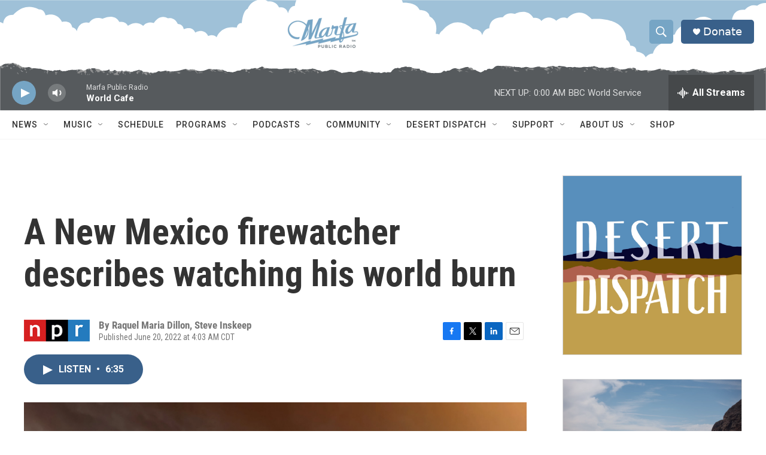

--- FILE ---
content_type: text/html; charset=utf-8
request_url: https://www.google.com/recaptcha/api2/aframe
body_size: 267
content:
<!DOCTYPE HTML><html><head><meta http-equiv="content-type" content="text/html; charset=UTF-8"></head><body><script nonce="iw46Mu2wP-4YuGQipk2D4Q">/** Anti-fraud and anti-abuse applications only. See google.com/recaptcha */ try{var clients={'sodar':'https://pagead2.googlesyndication.com/pagead/sodar?'};window.addEventListener("message",function(a){try{if(a.source===window.parent){var b=JSON.parse(a.data);var c=clients[b['id']];if(c){var d=document.createElement('img');d.src=c+b['params']+'&rc='+(localStorage.getItem("rc::a")?sessionStorage.getItem("rc::b"):"");window.document.body.appendChild(d);sessionStorage.setItem("rc::e",parseInt(sessionStorage.getItem("rc::e")||0)+1);localStorage.setItem("rc::h",'1768884045767');}}}catch(b){}});window.parent.postMessage("_grecaptcha_ready", "*");}catch(b){}</script></body></html>